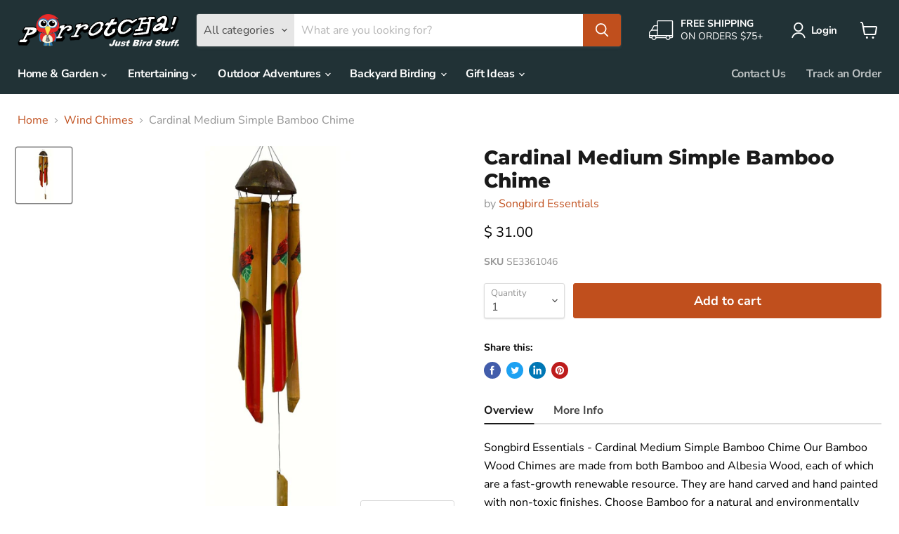

--- FILE ---
content_type: text/html; charset=utf-8
request_url: https://www.parrotcha.com/collections/all/products/cardinal-medium-simple-bamboo-chime?view=_recently-viewed
body_size: 861
content:


















  











<li
  class="productgrid--item  imagestyle--natural        product-recently-viewed-card  "
  data-product-item
  data-product-quickshop-url="/collections/all/products/cardinal-medium-simple-bamboo-chime"
  data-quickshop-hash="9cf82b61d95fe423687902bb20494a395f2f1c1e001997946b1ca8af57111fb3"
  
    data-recently-viewed-card
  
>
  <div class="productitem" data-product-item-content>
    <div class="product-recently-viewed-card-time" data-product-handle="cardinal-medium-simple-bamboo-chime">
      <button
        class="product-recently-viewed-card-remove"
        aria-label="close"
        data-remove-recently-viewed
      >
        <svg
  aria-hidden="true"
  focusable="false"
  role="presentation"
  width="10"
  height="10"
  viewBox="0 0 10 10"
  xmlns="http://www.w3.org/2000/svg"
>
  <path d="M6.08785659,5 L9.77469752,1.31315906 L8.68684094,0.225302476 L5,3.91214341 L1.31315906,0.225302476 L0.225302476,1.31315906 L3.91214341,5 L0.225302476,8.68684094 L1.31315906,9.77469752 L5,6.08785659 L8.68684094,9.77469752 L9.77469752,8.68684094 L6.08785659,5 Z"></path>
</svg>
      </button>
    </div>
    <a
      class="productitem--image-link"
      href="/collections/all/products/cardinal-medium-simple-bamboo-chime"
      tabindex="-1"
      data-product-page-link
    >
      <figure class="productitem--image" data-product-item-image>
        
          
          

  
    <noscript data-rimg-noscript>
      <img
        
          src="//www.parrotcha.com/cdn/shop/products/SE3361046_512x512.jpg?v=1614227801"
        

        alt="Cardinal Medium Simple Bamboo Chime"
        data-rimg="noscript"
        srcset="//www.parrotcha.com/cdn/shop/products/SE3361046_512x512.jpg?v=1614227801 1x, //www.parrotcha.com/cdn/shop/products/SE3361046_1024x1024.jpg?v=1614227801 2x"
        class="productitem--image-primary"
        
        
      >
    </noscript>
  

  <img
    
      src="//www.parrotcha.com/cdn/shop/products/SE3361046_512x512.jpg?v=1614227801"
    
    alt="Cardinal Medium Simple Bamboo Chime"

    
      data-rimg="lazy"
      data-rimg-scale="1"
      data-rimg-template="//www.parrotcha.com/cdn/shop/products/SE3361046_{size}.jpg?v=1614227801"
      data-rimg-max="1024x1024"
      data-rimg-crop="false"
      
      srcset="data:image/svg+xml;utf8,<svg%20xmlns='http://www.w3.org/2000/svg'%20width='512'%20height='512'></svg>"
    

    class="productitem--image-primary"
    
    
  >



  <div data-rimg-canvas></div>


        

        
























      </figure>
    </a><div class="productitem--info">
      

      

      <h2 class="productitem--title">
        <a href="/collections/all/products/cardinal-medium-simple-bamboo-chime" data-product-page-link>
          Cardinal Medium Simple Bamboo Chime
        </a>
      </h2>

      
        <span class="productitem--vendor">
          <a href="/collections/vendors?q=Songbird%20Essentials" title="Songbird Essentials">Songbird Essentials</a>
        </span>
      

      
        





























<div class="price productitem__price ">
  
    <div
      class="price__compare-at "
      data-price-compare-container
    >

      
        <span class="money price__original" data-price-original></span>
      
    </div>


    
      
      <div class="price__compare-at--hidden" data-compare-price-range-hidden>
        
          <span class="visually-hidden">Original price</span>
          <span class="money price__compare-at--min" data-price-compare-min>
            $ 21.00
          </span>
          -
          <span class="visually-hidden">Original price</span>
          <span class="money price__compare-at--max" data-price-compare-max>
            $ 21.00
          </span>
        
      </div>
      <div class="price__compare-at--hidden" data-compare-price-hidden>
        <span class="visually-hidden">Original price</span>
        <span class="money price__compare-at--single" data-price-compare>
          $ 21.00
        </span>
      </div>
    
  

  <div class="price__current  " data-price-container>

    

    
      
      
      <span class="money" data-price>
        $ 31.00
      </span>
    
    
  </div>

  
    
    <div class="price__current--hidden" data-current-price-range-hidden>
      
        <span class="money price__current--min" data-price-min>$ 31.00</span>
        -
        <span class="money price__current--max" data-price-max>$ 31.00</span>
      
    </div>
    <div class="price__current--hidden" data-current-price-hidden>
      <span class="visually-hidden">Current price</span>
      <span class="money" data-price>
        $ 31.00
      </span>
    </div>
  

  

  
</div>


      

      

      
        <div class="productitem--description">
          <p>      Overview    More Info  

Songbird Essentials - Cardinal Medium Simple Bamboo Chime Our Bamboo Wood Chimes are made from both Bamboo and Albes...</p>

          
            <a
              href="/collections/all/products/cardinal-medium-simple-bamboo-chime"
              class="productitem--link"
              data-product-page-link
            >
              View full details
            </a>
          
        </div>
      
    </div>

    
  </div>

  
</li>

